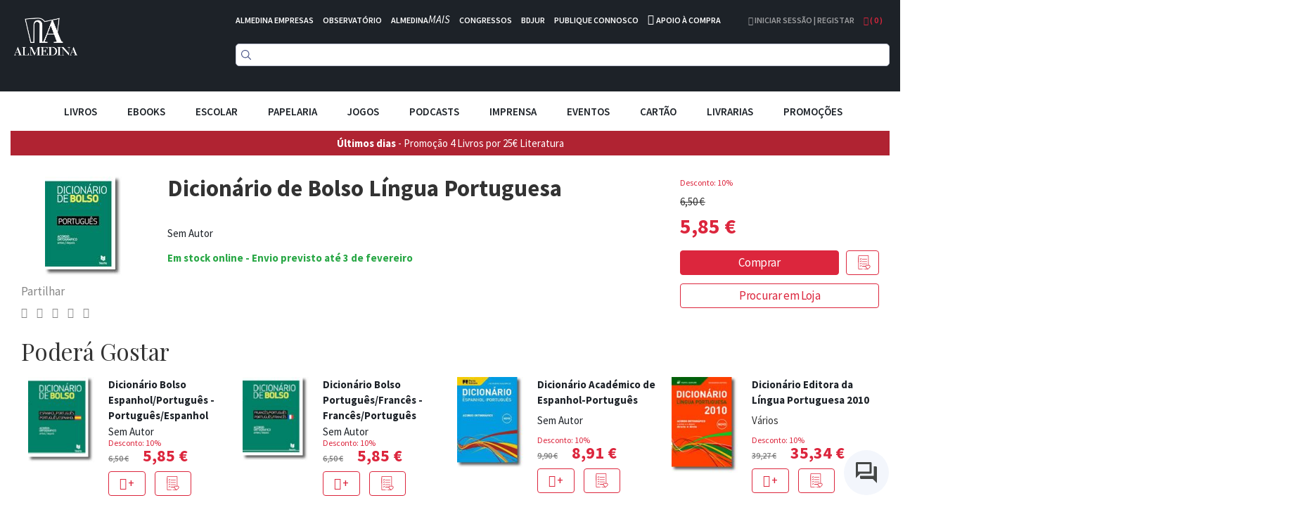

--- FILE ---
content_type: application/javascript; charset=UTF-8
request_url: https://d3cr86nr52kve0.cloudfront.net/static/version1762941780/frontend/Toogas/Default/pt_PT/MagePal_GoogleAnalytics4/js/add-to-cart-datalayer.min.js
body_size: 246
content:
define(['jquery','dataLayerGa4ShareComponent','underscore'],function($,dataLayerShareComponent,_){return function(config){var shareComponent=dataLayerShareComponent();var dataLayer=shareComponent.setConfig(config).getDataLayerObject();$(document).on('ajax:addToCart:error',function(data){dl=shareComponent.loadDataLayer()
if(!_.has(dl,'productErrors')){dataLayer.push({'event':'addToCartFailed','productErrors':{'product':getProductData()}});}});$('#product_addtocart_form').submit(function(){var $form=$(this);$form.validation();if(!$form.validation('isValid')){dl=shareComponent.loadDataLayer()
if(!_.has(dl,'productErrors')){dataLayer.push({'event':'addToCartItemOptionRequired','productErrors':{'product':getProductData()}});}}
return true;});var getProductData=function(){var dl=shareComponent.loadDataLayer()
var result={};if(_.has(dl,'product')){result={'name':dl.product.name,'sku':dl.product.sku,'price':dl.product.price,'p_id':dl.product.id}}
return result;}}});